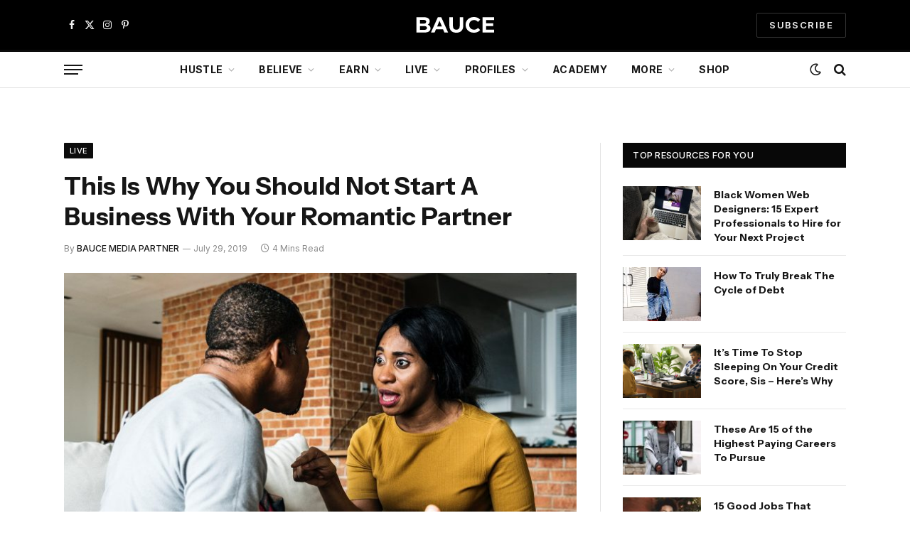

--- FILE ---
content_type: text/css; charset=UTF-8
request_url: https://baucemag.com/wp-content/cache/min/1/wp-content/plugins/accesspress-anonymous-post-pro/css/jquery.tagit.css?ver=1768964069
body_size: -51
content:
ul.tagit{padding:1px 5px;overflow:auto;margin-left:inherit;margin-right:inherit}ul.tagit li{display:block;float:left;margin:2px 5px 2px 0}ul.tagit li.tagit-choice{position:relative;line-height:inherit}input.tagit-hidden-field{display:none}ul.tagit li.tagit-choice-read-only{padding:.2em .5em .2em .5em}ul.tagit li.tagit-choice-editable{padding:.2em 18px .2em .5em}ul.tagit li.tagit-new{padding:.25em 4px .25em 0}ul.tagit li.tagit-choice a.tagit-label{cursor:pointer;text-decoration:none}ul.tagit li.tagit-choice .tagit-close{cursor:pointer;position:absolute;right:.1em;top:50%;margin-top:-8px;line-height:17px}ul.tagit li.tagit-choice .tagit-close .text-icon{display:none}ul.tagit li.tagit-choice input{display:block;float:left;margin:2px 5px 2px 0}ul.tagit input[type="text"]{-moz-box-sizing:border-box;-webkit-box-sizing:border-box;box-sizing:border-box;-moz-box-shadow:none;-webkit-box-shadow:none;box-shadow:none;border:none;margin:0;padding:0;width:inherit;background-color:inherit;outline:none}